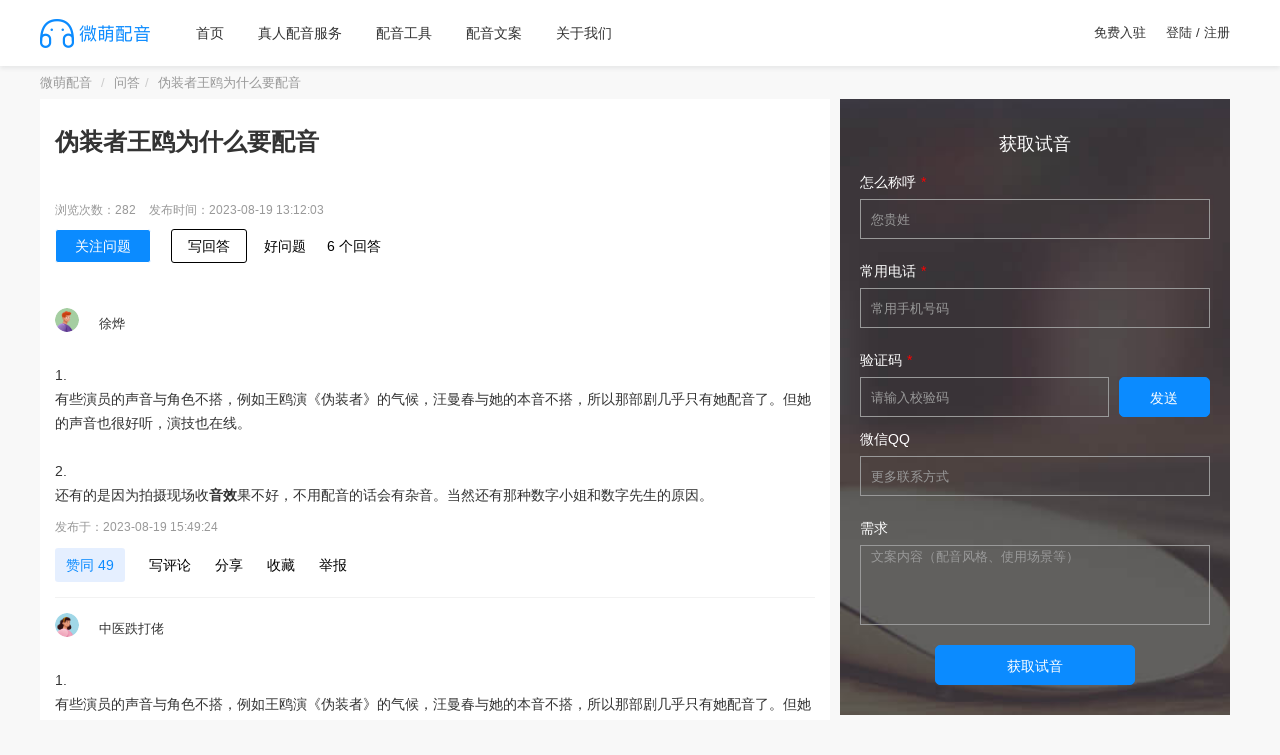

--- FILE ---
content_type: text/html; charset=UTF-8
request_url: https://www.wmpeiyin.com/ask/1162762.html
body_size: 9811
content:
<!DOCTYPE HTML>
<html lang="zh_cn">
<head>
    <meta name="renderer" content="webkit"/>
    <meta http-equiv="Content-Type" content="text/html; charset=utf-8"/>
    <meta name="viewport" id="viewport" content="width=device-width,initial-scale=1">
    <link rel="stylesheet" type="text/css" href="/attachments/static/site/web_3__65fb839e80e2e289bdd370f465dbcfa8_1722562387.css" />
<script type="text/javascript" src="/assets/68aa7d9c/jquery.min.js"></script>
<script type="text/javascript" src="https://www.wmpeiyin.com/common/layer/layer.js"></script>
<title>伪装者王鸥为什么要配音-微萌配音</title>
    <meta name="keywords" content="伪装者王鸥为什么要配音"/>
    <meta name="description" content="伪装者王鸥为什么要配音，1.有些演员的声音与角色不搭，例如王鸥演《伪装者》的气候，汪曼春与她的本音不搭，所以那部剧几乎只有她配音了。但她的声音也"/>
            <meta name="baidu-site-verification" content="codeva-GPGpps3gIw"/>
            <meta name="google-site-verification" content="pj3NNzs9aDRLS8t0s_8KSeugZKh6uRkUxz4pE6QL6D0"/>
            <meta name="360-site-verification" content="248b6f1b7347b1490f104e053d16f521"/>
            <meta name="shenma-site-verification" content="6dcfb662dcdcbba66a51f26e3248c1d4_1698230867"/>
                <meta name="bytedance-verification-code" content="zRgbfsvzM8K9Zrpd8hVB"/>
            <link rel="shortcut icon" href="https://img.wmpeiyin.com/posts/2023/03/01/66F56DCB-366D-E2F5-A56F-C96D644D5F04.png" type="image/x-icon"/>
    <meta property="bytedance:published_time" content="2023-08-19T09:57:29+0800" /><meta property="bytedance:lrDate_time" content="2023-08-19T13:12:03+0800" /><meta property="bytedance:updated_time" content="2023-08-19T13:12:03+0800" /><script type="application/ld+json">{"@context":"https:\/\/schema.org","@graph":[{"@type":"WebSite","@id":"https:\/\/www.wmpeiyin.com#website","url":"https:\/\/www.wmpeiyin.com","name":"\u5fae\u840c\u914d\u97f3","description":"\u4e13\u6ce8\u771f\u4eba\u914d\u97f3\u670d\u52a1","inLanguage":"zh_cn","potentialAction":[{"@type":"SearchAction","target":{"@type":"EntryPoint","urlTemplate":"https:\/\/www.wmpeiyin.com\/search\/do.html?q={search_term_string}"},"query-input":"required name=search_term_string"}]},{"@context":"https:\/\/schema.org","@type":"QAPage","mainEntity":{"@type":"Question","name":"\u4f2a\u88c5\u8005\u738b\u9e25\u4e3a\u4ec0\u4e48\u8981\u914d\u97f3","text":"\u4f2a\u88c5\u8005\u738b\u9e25\u4e3a\u4ec0\u4e48\u8981\u914d\u97f3","answerCount":6,"upvoteCount":3,"dateCreated":"2023-08-19T09:57:29+0800","author":{"@type":"Person","name":"\u5fae\u840c\u914d\u97f3"},"suggestedAnswer":[{"@type":"Answer","text":"1.\u6709\u4e9b\u6f14\u5458\u7684\u58f0\u97f3\u4e0e\u89d2\u8272\u4e0d\u642d\uff0c\u4f8b\u5982\u738b\u9e25\u6f14\u300a\u4f2a\u88c5\u8005\u300b\u7684\u6c14\u5019\uff0c\u6c6a\u66fc\u6625\u4e0e\u5979\u7684\u672c\u97f3\u4e0d\u642d\uff0c\u6240\u4ee5\u90a3\u90e8\u5267\u51e0\u4e4e\u53ea\u6709\u5979\u914d\u97f3\u4e86\u3002\u4f46\u5979\u7684\u58f0\u97f3\u4e5f\u5f88\u597d\u542c\uff0c\u6f14\u6280\u4e5f\u5728\u7ebf\u30022.\u8fd8\u6709\u7684\u662f\u56e0\u4e3a\u62cd\u6444\u73b0\u573a\u6536\u97f3\u6548\u679c\u4e0d\u597d\uff0c\u4e0d\u7528\u914d\u97f3\u7684\u8bdd\u4f1a\u6709\u6742\u97f3\u3002\u5f53\u7136\u8fd8\u6709\u90a3\u79cd\u6570\u5b57\u5c0f\u59d0\u548c\u6570\u5b57\u5148\u751f\u7684\u539f\u56e0\u3002","dateCreated":"2023-05-10T02:37:09+0800","upvoteCount":"49","url":"https:\/\/www.wmpeiyin.com\/ask\/1162762.html#reply-9441254","author":{"@type":"Person","name":"\u5f90\u70e8"}},{"@type":"Answer","text":"1.\u6709\u4e9b\u6f14\u5458\u7684\u58f0\u97f3\u4e0e\u89d2\u8272\u4e0d\u642d\uff0c\u4f8b\u5982\u738b\u9e25\u6f14\u300a\u4f2a\u88c5\u8005\u300b\u7684\u6c14\u5019\uff0c\u6c6a\u66fc\u6625\u4e0e\u5979\u7684\u672c\u97f3\u4e0d\u642d\uff0c\u6240\u4ee5\u90a3\u90e8\u5267\u51e0\u4e4e\u53ea\u6709\u5979\u914d\u97f3\u4e86\u3002\u4f46\u5979\u7684\u58f0\u97f3\u4e5f\u5f88\u597d\u542c\uff0c\u6f14\u6280\u4e5f\u5728\u7ebf\u30022.\u8fd8\u6709\u7684\u662f\u56e0\u4e3a\u62cd\u6444\u73b0\u573a\u6536\u97f3\u6548\u679c\u4e0d\u597d\uff0c\u4e0d\u7528\u914d\u97f3\u7684\u8bdd\u4f1a\u6709\u6742\u97f3\u3002\u5f53\u7136\u8fd8\u6709\u90a3\u79cd\u6570\u5b57\u5c0f\u59d0\u548c\u6570\u5b57\u5148\u751f\u7684\u539f\u56e0","dateCreated":"2023-05-10T02:37:09+0800","upvoteCount":"12","url":"https:\/\/www.wmpeiyin.com\/ask\/1162762.html#reply-9441255","author":{"@type":"Person","name":"\u4e2d\u533b\u8dcc\u6253\u4f6c"}},{"@type":"Answer","text":"\u300a\u4f2a\u88c5\u8005\u300b\u4e2d\u738b\u9e25\u7684\u89d2\u8272\u6c6a\u66fc\u6625\u540c\u6837\u662f\u914d\u97f3\uff0c\u4ece\u738b\u9e25\u5728\u4e24\u5e74\u540e\u7684\u300a\u5468\u672b\u7236\u6bcd\u300b\u4e2d\u7684\u8868\u73b0\u53ef\u4ee5\u770b\u51fa\u5979\u7684\u53f0\u8bcd\u529f\u5e95\u662f\u6bd4\u8f83\u5f31\u7684\uff0c\u6240\u4ee5\u5267\u7ec4\u53ef\u80fd\u51fa\u4e8e\u6574\u90e8\u4f5c\u54c1\u8d28\u91cf\u7684\u8003\u8651\u9009\u62e9\u4e86\u53e6\u5916\u5bfb\u627e\u914d\u97f3\u5c31\u4e0d\u5947\u602a\u4e86\u3002\u6240\u4ee5\u5f52\u6839\u7ed3\u5e95\uff0c\u5728\u540c\u4e00\u90e8\u5267\u4e2d\u6ca1\u6709\u7279\u6b8a\u7684\u60c5\u51b5\u4e0b\u5927\u90e8\u5206\u662f\u539f\u97f3\u5c0f\u90e8\u5206\u662f\u914d\u97f3\uff0c\u57fa\u672c\u90fd\u662f\u53f0\u8bcd\u529f\u5e95\u4e0d\u592a\u884c\u3002","dateCreated":"2023-05-10T02:37:09+0800","upvoteCount":"20","url":"https:\/\/www.wmpeiyin.com\/ask\/1162762.html#reply-9441256","author":{"@type":"Person","name":"\u6e05\u513f"}},{"@type":"Answer","text":"\u6709\u4e9b\u6f14\u5458\u7684\u58f0\u97f3\u4e0e\u89d2\u8272\u4e0d\u642d\uff0c\u4f8b\u5982\u738b\u9e25\u6f14\u300a\u4f2a\u88c5\u8005\u300b\u7684\u6c14\u5019\uff0c\u6c6a\u66fc\u6625\u4e0e\u5979\u7684\u672c\u97f3\u4e0d\u642d\uff0c\u6240\u4ee5\u90a3\u90e8\u5267\u51e0\u4e4e\u53ea\u6709\u5979\u914d\u97f3\u4e86\u3002\u4f46\u5979\u7684\u58f0\u97f3\u4e5f\u5f88\u597d\u542c\uff0c\u6f14\u6280\u4e5f\u5728\u7ebf\u3002","dateCreated":"2023-05-10T02:37:09+0800","upvoteCount":"95","url":"https:\/\/www.wmpeiyin.com\/ask\/1162762.html#reply-9441257","author":{"@type":"Person","name":"\u674e\u4f20\u950b"}},{"@type":"Answer","text":"\u914d\u97f3\u7684\u539f\u56e0\u6709\u53ef\u80fd\u662f\u738b\u9e25\u81ea\u5df1\u7684\u539f\u58f0\u53f0\u8bcd\u4e0d\u8fc7\u5173\uff0c\u6216\u8005\u4e0d\u9002\u5408\u8fd9\u4e2a\u7535\u89c6\u5267\u3002","dateCreated":"2023-05-10T02:37:09+0800","upvoteCount":"63","url":"https:\/\/www.wmpeiyin.com\/ask\/1162762.html#reply-9441258","author":{"@type":"Person","name":"\u5bd2  \u51b0   \u60c5   \u6d69"}},{"@type":"Answer","text":"\u4e3a\u4e86\u8282\u76ee\u6548\u679c\u3002\u300a\u4f2a\u88c5\u8005\u300b\u91cc\u7684\u6c6a\u66fc\u6625\uff0c\u738b\u9e25\u6f14\u7684\u975e\u5e38\u597d\uff0c\u4f46\u5979\u7684\u666e\u901a\u8bdd\u4e0d\u662f\u5f88\u6807\u51c6\uff0c\u5e26\u4e9b\u5357\u65b9\u53e3\u97f3\uff0c\u58f0\u97f3\u663e\u5a07\u8f6f\uff0c\u5e76\u4e0d\u80fd\u5f88\u597d\u5c55\u73b0\u51fa\u66fc\u6625\u90a3\u79cd\u5fc3\u72e0\u624b\u8fa3\uff0c\u6240\u4ee5\u9009\u62e9\u4e8c\u6b21\u914d\u97f3\u3002","dateCreated":"2023-05-10T02:37:09+0800","upvoteCount":"9","url":"https:\/\/www.wmpeiyin.com\/ask\/1162762.html#reply-9441259","author":{"@type":"Person","name":"\u4eba\u751f\u5982\u68a6"}}]}}]}</script><script>var zmf={c:'content',a:'info',csrfToken:'bHRZeUNDMGRqU2JhVVo2cFMzSEJyOGxpV1JqQ0d0dFODoACWpSxr0iix18xk4aUZyWo4LY2TwjKX-AVeE98QHg==',requestTime:'1768622953',ajaxUrl:'https://www.wmpeiyin.com/xhr/do.html',loginUrl:'https://www.wmpeiyin.com/site/login.html',remaindSendSmsTime:'-1768622953',audioPlayer:'',videoPlayer:'',lang:{txt_phone_required:'请输入正确的手机号',txt_wrong_params:'参数有误',txt_valiCode_required:'请输入校验码',btn_submit:'提交',btn_login:'登录',txt_loading:'加载中',txt_resend:'重新发送',txt_missing_content:'请完善内容',txt_copy_success:'复制成功',},};</script>            <link rel="stylesheet" href="//at.alicdn.com/t/c/font_3852998_ixw4r3ddej.css">
    </head>
<body class="page_questionInfo"><div class="ui-container"><div class="header">    <div class="main">        <div class="left-logo-img">            <a href="https://www.wmpeiyin.com">                <img data-original="https://img.wmpeiyin.com/posts/2023/03/01/5D75EBC1-6596-1759-5B64-7676E4AC7330.png" class="lazy " src="https://img.wmpeiyin.com/posts/2023/01/04/B43F08DA-E70A-8FD0-BDA1-C1FEFF7BE026.gif" alt="微萌配音" />            </a>                    </div>        <ul class="tab-list">            <li class="tab-i">                <a href="https://www.wmpeiyin.com">首页</a>            </li>                            <li class="tab-i ">                    <a title="真人配音服务" href="https://www.wmpeiyin.com/service/">真人配音服务</a>                                    </li>                            <li class="tab-i ">                    <a title="配音工具" href="https://www.wmpeiyin.com/tools/">配音工具</a>                                            <ul class="sub_items">                            <li><a title="配音工具" href="https://www.wmpeiyin.com/qingcang/">店铺清仓促销配音</a></li><li><a title="配音工具" href="https://www.wmpeiyin.com/cuxiao/">节日促销配音</a></li><li><a title="配音工具" href="https://www.wmpeiyin.com/kaiye/">店铺开业促销配音</a></li><li><a title="配音工具" href="https://www.wmpeiyin.com/bobao/">商品播报配音</a></li><li><a title="配音工具" href="https://www.wmpeiyin.com/jiaomai/">通用促销配音</a></li><li><a title="配音工具" href="https://www.wmpeiyin.com/ai/">Ai配音</a></li><li><a title="配音工具" href="https://www.wmpeiyin.com/clone/">声音克隆</a></li>                        </ul>                                    </li>                            <li class="tab-i ">                    <a title="配音文案" href="https://www.wmpeiyin.com/wenan/">配音文案</a>                                            <ul class="sub_items">                            <li><a title="配音文案" href="https://www.wmpeiyin.com/dyjsc/">电影解说词</a></li><li><a title="配音文案" href="https://www.wmpeiyin.com/xcpjsc/">宣传片解说词</a></li><li><a title="配音文案" href="https://www.wmpeiyin.com/ggpyg/">广告配音稿</a></li>                        </ul>                                    </li>                            <li class="tab-i ">                    <a rel="nofollow" title="关于我们" href="https://www.wmpeiyin.com/about/">关于我们</a>                                    </li>                    </ul>    </div>    <div class="main-right">        <a target="_blank" href="https://www.wmpeiyin.com/dashboard/#/">免费入驻</a><a href="https://www.wmpeiyin.com/site/login.html">登陆 / 注册</a>    </div></div></div><div class="ui-container"><div class="container">    <ol class="breadcrumb" id="breadcrumb">        <li><a href="https://www.wmpeiyin.com">微萌配音</a></li>        <li><a href="https://www.wmpeiyin.com/ask/">问答</a></li><li>伪装者王鸥为什么要配音</li>    </ol></div></div><div class="container"><div class="ui-row ui-col-space10"><div class="ui-col-md8"><div class="question-page">    <div class="question-header">        <h1>伪装者王鸥为什么要配音</h1>        <div class="question-content">                    </div>                <div class="_footer">            <p class="color-grey">                <span>浏览次数：282</span>                <span>发布时间：2023-08-19 13:12:03</span>            </p>        </div>        <div class="QuestionHeader-footer">            <div class="QuestionHeader-footer-inner">                <div class="QuestionHeader-main QuestionHeader-footer-main">                    <div class="QuestionButtonGroup">                        <button type="button" class="Button FollowButton Button--primary Button--blue zmfAjaxBtn"                                data-custom="920c0b513ccc41e4573366da6f775fbf2efa6a6bf080789af2b2cb2d6acfff8194ae">                            关注问题                        </button>                        <button type="button" class="Button Button--blue zmfAjaxTextarea"                                data-custom="9509197f20d642e406646bd37a2f13bb3eec6d76f68165cab8bf92216ac8fb8495aab0"                                data-title="写回答">                            写回答                        </button>                    </div>                    <div class="QuestionHeaderActions">                        <div class="GoodQuestionAction">                            <button type="button" class="Button Button--plain Button--withLabel zmfAjaxBtn"                                    data-custom="950919782fd35af3573366da6f775fbf2efa6a6bf080789af2b2cb2d6acfff8194ae">                                好问题 </button>                        </div>                        <div class="QuestionHeader-Comment">                            <button type="button"                                    class="Button Button--plain Button--withLabel">6                                个回答                            </button>                        </div>                    </div>                </div>            </div>        </div>    </div>            <div class="more-answers">                            <div class="answer-item" id="reply-9441254">                    <div class="zmf-list flex-center">                        <div class="zmf-list-left">                            <img class="lazy a24 img-circle" data-original="https://img.wmpeiyin.com/ava-3.png" src="https://img.wmpeiyin.com/posts/2023/01/04/B43F08DA-E70A-8FD0-BDA1-C1FEFF7BE026.gif" alt="徐烨" />                        </div>                        <div class="zmf-list-body"><p>徐烨</p></div>                    </div>                    <div class="media">                        <div class="media-body"><p><br/>1.</p><p>有些演员的声音与角色不搭，例如王鸥演《伪装者》的气候，汪曼春与她的本音不搭，所以那部剧几乎只有她配音了。但她的声音也很好听，演技也在线。</p><p><br/>2.</p><p>还有的是因为拍摄现场收<a href="https://www.wmpeiyin.com/effect/" title="音效"><strong class="kw_link">音效</strong></a>果不好，不用配音的话会有杂音。当然还有那种数字小姐和数字先生的原因。</p></div>                        <div class="media-footer">                            <p class="color-grey">                                发布于：2023-08-19 15:49:24</p>                            <div class="media-action">                                <button aria-label="赞同 49 "                                        type="button" class="Button VoteButton VoteButton--up zmfAjaxBtn"                                        data-custom="950919782fd35af3573366da6f774fa438fe7b70eccd62dda6efc2286acbf882">                                    赞同 49                                </button>                                <button type="button"                                        class="Button ContentItem-action Button--plain Button--withIcon Button--withLabel zmfAjaxTextarea"                                        data-custom="9509197d21c858e41a333cde733a4bf72ae76d75fa9c789af2b2cb256fcdfc8497a8">                                    写评论                                </button>                                <div class="Popover ShareMenu ContentItem-action">                                    <div class="ShareMenu-toggler" id="Popover54-toggle" aria-haspopup="true"                                         aria-expanded="false" aria-owns="Popover54-content">                                        <button type="button"                                                class="Button Button--plain Button--withIcon Button--withLabel">                                            分享                                        </button>                                    </div>                                </div>                                <button type="button"                                        class="Button ContentItem-action Button--plain Button--withIcon Button--withLabel zmfAjaxBtn"                                        data-custom="920c0b513ccc41e4573366da6f774fa438fe7b70eccd62dda6efc2286acbf882">                                    收藏                                </button>                                <button type="button"                                        class="Button ContentItem-action Button--plain Button--withIcon Button--withLabel zmfAjaxBtn"                                        data-custom="86080d513cd116f50d377a976b245dbd2efb6d21f68a3680afe2c72e6ecd">                                    举报                                </button>                            </div>                        </div>                    </div>                </div>                            <div class="answer-item" id="reply-9441255">                    <div class="zmf-list flex-center">                        <div class="zmf-list-left">                            <img class="lazy a24 img-circle" data-original="https://img.wmpeiyin.com/ava-5.png" src="https://img.wmpeiyin.com/posts/2023/01/04/B43F08DA-E70A-8FD0-BDA1-C1FEFF7BE026.gif" alt="中医跌打佬" />                        </div>                        <div class="zmf-list-body"><p>中医跌打佬</p></div>                    </div>                    <div class="media">                        <div class="media-body"><p><br/>1.</p><p>有些演员的声音与角色不搭，例如王鸥演《伪装者》的气候，汪曼春与她的本音不搭，所以那部剧几乎只有她配音了。但她的声音也很好听，演技也在线。</p><p><br/>2.</p><p>还有的是因为拍摄现场收<a href="https://www.wmpeiyin.com/effect/" title="音效"><strong class="kw_link">音效</strong></a>果不好，不用配音的话会有杂音。当然还有那种数字小姐和数字先生的原因</p></div>                        <div class="media-footer">                            <p class="color-grey">                                发布于：2023-08-19 15:49:24</p>                            <div class="media-action">                                <button aria-label="赞同 12 "                                        type="button" class="Button VoteButton VoteButton--up zmfAjaxBtn"                                        data-custom="950919782fd35af3573366da6f774fa438fe7b70eccd62dda6efc2286acbf883">                                    赞同 12                                </button>                                <button type="button"                                        class="Button ContentItem-action Button--plain Button--withIcon Button--withLabel zmfAjaxTextarea"                                        data-custom="9509197d21c858e41a333cde733a4bf72ae76d75fa9c789af2b2cb256fcdfc8497a9">                                    写评论                                </button>                                <div class="Popover ShareMenu ContentItem-action">                                    <div class="ShareMenu-toggler" id="Popover54-toggle" aria-haspopup="true"                                         aria-expanded="false" aria-owns="Popover54-content">                                        <button type="button"                                                class="Button Button--plain Button--withIcon Button--withLabel">                                            分享                                        </button>                                    </div>                                </div>                                <button type="button"                                        class="Button ContentItem-action Button--plain Button--withIcon Button--withLabel zmfAjaxBtn"                                        data-custom="920c0b513ccc41e4573366da6f774fa438fe7b70eccd62dda6efc2286acbf883">                                    收藏                                </button>                                <button type="button"                                        class="Button ContentItem-action Button--plain Button--withIcon Button--withLabel zmfAjaxBtn"                                        data-custom="86080d513cd116f50d377a976b245dbd2efb6d21f68a3680afe2c72e6ecc">                                    举报                                </button>                            </div>                        </div>                    </div>                </div>                            <div class="answer-item" id="reply-9441256">                    <div class="zmf-list flex-center">                        <div class="zmf-list-left">                            <img class="lazy a24 img-circle" data-original="https://img.wmpeiyin.com/ava-1.png" src="https://img.wmpeiyin.com/posts/2023/01/04/B43F08DA-E70A-8FD0-BDA1-C1FEFF7BE026.gif" alt="清儿" />                        </div>                        <div class="zmf-list-body"><p>清儿</p></div>                    </div>                    <div class="media">                        <div class="media-body"><p>《伪装者》中王鸥的角色汪曼春同样是配音，从王鸥在两年后的《周末父母》中的表现可以看出</p><p>她的台词功底是比较弱的，所以剧组可能出于整部作品质量的考虑选择了另外寻找配音就不奇怪了。</p><p>所以归根结底，在同一部剧中没有特殊的情况下大部分是原音小部分是配音，基本都是台词功底不太行。</p></div>                        <div class="media-footer">                            <p class="color-grey">                                发布于：2023-08-19 15:49:24</p>                            <div class="media-action">                                <button aria-label="赞同 20 "                                        type="button" class="Button VoteButton VoteButton--up zmfAjaxBtn"                                        data-custom="950919782fd35af3573366da6f774fa438fe7b70eccd62dda6efc2286acbf880">                                    赞同 20                                </button>                                <button type="button"                                        class="Button ContentItem-action Button--plain Button--withIcon Button--withLabel zmfAjaxTextarea"                                        data-custom="9509197d21c858e41a333cde733a4bf72ae76d75fa9c789af2b2cb256fcdfc8497aa">                                    写评论                                </button>                                <div class="Popover ShareMenu ContentItem-action">                                    <div class="ShareMenu-toggler" id="Popover54-toggle" aria-haspopup="true"                                         aria-expanded="false" aria-owns="Popover54-content">                                        <button type="button"                                                class="Button Button--plain Button--withIcon Button--withLabel">                                            分享                                        </button>                                    </div>                                </div>                                <button type="button"                                        class="Button ContentItem-action Button--plain Button--withIcon Button--withLabel zmfAjaxBtn"                                        data-custom="920c0b513ccc41e4573366da6f774fa438fe7b70eccd62dda6efc2286acbf880">                                    收藏                                </button>                                <button type="button"                                        class="Button ContentItem-action Button--plain Button--withIcon Button--withLabel zmfAjaxBtn"                                        data-custom="86080d513cd116f50d377a976b245dbd2efb6d21f68a3680afe2c72e6ecf">                                    举报                                </button>                            </div>                        </div>                    </div>                </div>                            <div class="answer-item" id="reply-9441257">                    <div class="zmf-list flex-center">                        <div class="zmf-list-left">                            <img class="lazy a24 img-circle" data-original="https://img.wmpeiyin.com/ava-2.png" src="https://img.wmpeiyin.com/posts/2023/01/04/B43F08DA-E70A-8FD0-BDA1-C1FEFF7BE026.gif" alt="李传锋" />                        </div>                        <div class="zmf-list-body"><p>李传锋</p></div>                    </div>                    <div class="media">                        <div class="media-body"><p>有些演员的声音与角色不搭，例如王鸥演《伪装者》的气候，汪曼春与她的本音不搭，所以那部剧几乎只有她配音了。但她的声音也很好听，演技也在线。</p></div>                        <div class="media-footer">                            <p class="color-grey">                                发布于：2023-08-19 15:49:24</p>                            <div class="media-action">                                <button aria-label="赞同 95 "                                        type="button" class="Button VoteButton VoteButton--up zmfAjaxBtn"                                        data-custom="950919782fd35af3573366da6f774fa438fe7b70eccd62dda6efc2286acbf881">                                    赞同 95                                </button>                                <button type="button"                                        class="Button ContentItem-action Button--plain Button--withIcon Button--withLabel zmfAjaxTextarea"                                        data-custom="9509197d21c858e41a333cde733a4bf72ae76d75fa9c789af2b2cb256fcdfc8497ab">                                    写评论                                </button>                                <div class="Popover ShareMenu ContentItem-action">                                    <div class="ShareMenu-toggler" id="Popover54-toggle" aria-haspopup="true"                                         aria-expanded="false" aria-owns="Popover54-content">                                        <button type="button"                                                class="Button Button--plain Button--withIcon Button--withLabel">                                            分享                                        </button>                                    </div>                                </div>                                <button type="button"                                        class="Button ContentItem-action Button--plain Button--withIcon Button--withLabel zmfAjaxBtn"                                        data-custom="920c0b513ccc41e4573366da6f774fa438fe7b70eccd62dda6efc2286acbf881">                                    收藏                                </button>                                <button type="button"                                        class="Button ContentItem-action Button--plain Button--withIcon Button--withLabel zmfAjaxBtn"                                        data-custom="86080d513cd116f50d377a976b245dbd2efb6d21f68a3680afe2c72e6ece">                                    举报                                </button>                            </div>                        </div>                    </div>                </div>                            <div class="answer-item" id="reply-9441258">                    <div class="zmf-list flex-center">                        <div class="zmf-list-left">                            <img class="lazy a24 img-circle" data-original="https://img.wmpeiyin.com/ava-1.png" src="https://img.wmpeiyin.com/posts/2023/01/04/B43F08DA-E70A-8FD0-BDA1-C1FEFF7BE026.gif" alt="寒  冰   情   浩" />                        </div>                        <div class="zmf-list-body"><p>寒  冰   情   浩</p></div>                    </div>                    <div class="media">                        <div class="media-body"><p>配音的原因有可能是王鸥自己的原声台词不过关，或者不适合这个电视剧。</p></div>                        <div class="media-footer">                            <p class="color-grey">                                发布于：2023-08-19 15:49:24</p>                            <div class="media-action">                                <button aria-label="赞同 63 "                                        type="button" class="Button VoteButton VoteButton--up zmfAjaxBtn"                                        data-custom="950919782fd35af3573366da6f774fa438fe7b70eccd62dda6efc2286acbf88e">                                    赞同 63                                </button>                                <button type="button"                                        class="Button ContentItem-action Button--plain Button--withIcon Button--withLabel zmfAjaxTextarea"                                        data-custom="9509197d21c858e41a333cde733a4bf72ae76d75fa9c789af2b2cb256fcdfc8497a4">                                    写评论                                </button>                                <div class="Popover ShareMenu ContentItem-action">                                    <div class="ShareMenu-toggler" id="Popover54-toggle" aria-haspopup="true"                                         aria-expanded="false" aria-owns="Popover54-content">                                        <button type="button"                                                class="Button Button--plain Button--withIcon Button--withLabel">                                            分享                                        </button>                                    </div>                                </div>                                <button type="button"                                        class="Button ContentItem-action Button--plain Button--withIcon Button--withLabel zmfAjaxBtn"                                        data-custom="920c0b513ccc41e4573366da6f774fa438fe7b70eccd62dda6efc2286acbf88e">                                    收藏                                </button>                                <button type="button"                                        class="Button ContentItem-action Button--plain Button--withIcon Button--withLabel zmfAjaxBtn"                                        data-custom="86080d513cd116f50d377a976b245dbd2efb6d21f68a3680afe2c72e6ec1">                                    举报                                </button>                            </div>                        </div>                    </div>                </div>                            <div class="answer-item" id="reply-9441259">                    <div class="zmf-list flex-center">                        <div class="zmf-list-left">                            <img class="lazy a24 img-circle" data-original="https://img.wmpeiyin.com/ava-3.png" src="https://img.wmpeiyin.com/posts/2023/01/04/B43F08DA-E70A-8FD0-BDA1-C1FEFF7BE026.gif" alt="人生如梦" />                        </div>                        <div class="zmf-list-body"><p>人生如梦</p></div>                    </div>                    <div class="media">                        <div class="media-body"><p>为了节目效果。</p><p>《伪装者》里的汪曼春，王鸥演的非常好，但她的<a href="https://www.wmpeiyin.com/filter/3393.html" title="普通话"><strong class="kw_link">普通话</strong></a>不是很标准，带些南方口音，声音显娇软，并不能很好展现出曼春那种心狠手辣，所以选择二次配音。</p></div>                        <div class="media-footer">                            <p class="color-grey">                                发布于：2023-08-19 15:49:24</p>                            <div class="media-action">                                <button aria-label="赞同 9 "                                        type="button" class="Button VoteButton VoteButton--up zmfAjaxBtn"                                        data-custom="950919782fd35af3573366da6f774fa438fe7b70eccd62dda6efc2286acbf88f">                                    赞同 9                                </button>                                <button type="button"                                        class="Button ContentItem-action Button--plain Button--withIcon Button--withLabel zmfAjaxTextarea"                                        data-custom="9509197d21c858e41a333cde733a4bf72ae76d75fa9c789af2b2cb256fcdfc8497a5">                                    写评论                                </button>                                <div class="Popover ShareMenu ContentItem-action">                                    <div class="ShareMenu-toggler" id="Popover54-toggle" aria-haspopup="true"                                         aria-expanded="false" aria-owns="Popover54-content">                                        <button type="button"                                                class="Button Button--plain Button--withIcon Button--withLabel">                                            分享                                        </button>                                    </div>                                </div>                                <button type="button"                                        class="Button ContentItem-action Button--plain Button--withIcon Button--withLabel zmfAjaxBtn"                                        data-custom="920c0b513ccc41e4573366da6f774fa438fe7b70eccd62dda6efc2286acbf88f">                                    收藏                                </button>                                <button type="button"                                        class="Button ContentItem-action Button--plain Button--withIcon Button--withLabel zmfAjaxBtn"                                        data-custom="86080d513cd116f50d377a976b245dbd2efb6d21f68a3680afe2c72e6ec0">                                    举报                                </button>                            </div>                        </div>                    </div>                </div>                    </div>    </div><div class="mt20"><a target="_blank" href="https://www.wmpeiyin.com/form/view.html?code=peiyin"><img style="" class="lazy maxWidth" data-original="https://img.wmpeiyin.com/posts/2023/03/06/CA3D0970-10BB-516A-7BD3-7E27180A6299.png" src="https://img.wmpeiyin.com/posts/2023/01/04/B43F08DA-E70A-8FD0-BDA1-C1FEFF7BE026.gif" alt="专注真人配音" /></a></div>        <div class="module module-left">            <div class="module-header">                <h2 class="title">猜你感兴趣</h2>                            </div>                        <div class="module-body"><div class="detail_card"><div class="ui-row ui-col-space10"><div class="col-2">        <p class="ui-nowrap-flex"><a target="_blank" href="https://www.wmpeiyin.com/ask/1131909.html">伪装者配音演员</a></p></div><div class="col-2">        <p class="ui-nowrap-flex"><a target="_blank" href="https://www.wmpeiyin.com/ask/1137354.html">杨鸥的游戏配音</a></p></div><div class="col-2">        <p class="ui-nowrap-flex"><a target="_blank" href="https://www.wmpeiyin.com/ask/1138111.html">料理鼠王配音演员，英文的,要对照！</a></p></div><div class="col-2">        <p class="ui-nowrap-flex"><a target="_blank" href="https://www.wmpeiyin.com/ask/1150625.html">苍兰诀王鹤棣为什么配音</a></p></div><div class="col-2">        <p class="ui-nowrap-flex"><a target="_blank" href="https://www.wmpeiyin.com/ask/1152631.html">伪装者死间计划揭秘时的配音</a></p></div><div class="col-2">        <p class="ui-nowrap-flex"><a target="_blank" href="https://www.wmpeiyin.com/ask/1153701.html">演戏为什么要配音</a></p></div><div class="col-2">        <p class="ui-nowrap-flex"><a target="_blank" href="https://www.wmpeiyin.com/ask/1155598.html">杨鸥的动漫配音</a></p></div><div class="col-2">        <p class="ui-nowrap-flex"><a target="_blank" href="https://www.wmpeiyin.com/ask/1158269.html">姜广涛在伪装者给谁配音</a></p></div><div class="col-2">        <p class="ui-nowrap-flex"><a target="_blank" href="https://www.wmpeiyin.com/ask/1162762.html">伪装者王鸥为什么要配音</a></p></div><div class="col-2">        <p class="ui-nowrap-flex"><a target="_blank" href="https://www.wmpeiyin.com/ask/1163193.html">伪装者 中的汪曼春的配音白雪是谁？不是王鸥的声音，不会是白百何吧？</a></p></div></div></div></div>                    </div>    </div><div class="ui-col-md4">    <div id="customForm2" class="customForm2">        <div class="module module-center">                            <div class="module-header">                    <span class="title">获取试音</span>                </div>                                        <div class="module-body">                <div class="form login-form">                    <form id="custom-form-2" action="#" method="post">                    <div class="form-body">                                                                                    <div class="form-group">                                    <label class="red">怎么称呼</label>                                    <input class="form-control required" placeholder="您贵姓" type="text" value="" name="form_item_4" id="form_item_4" />                                    <p class="form-tips"></p>                                </div>                                                                                                                <div class="form-group">                                    <label class="red">常用电话</label>                                    <input class="form-control required" placeholder="常用手机号码" id="form_item_5" type="text" value="" name="form_item_5" />                                    <p class="form-tips"></p>                                </div>                                <div class="clearfix"></div>                                <div class="form-group">                                    <label class="red">验证码</label>                                    <div class="form-validate">                                        <input class="form-control required" placeholder="请输入校验码" type="text" value="" name="msg_code_5" id="msg_code_5" />                                        <button type="button" class="msgBtn sendSms-btn primary_btn disableVc"                                                data-target="form_item_5"                                                data-type="orderMsg" style="width: 120px">发送                                        </button>                                    </div>                                </div>                                                                                <input class="form-control" placeholder="按Word字数统计真实填写" type="hidden" value="" name="form_item_8" id="form_item_8" />                                                                                    <div class="form-group">                                    <label class="">微信QQ</label>                                    <input class="form-control" placeholder="更多联系方式" type="text" value="" name="form_item_6" id="form_item_6" />                                    <p class="form-tips"></p>                                </div>                                                                                                                <div class="form-group">                                    <label class="">需求</label>                                    <textarea class="form-control" placeholder="文案内容（配音风格、使用场景等）" name="form_item_7" id="form_item_7"></textarea>                                    <p class="form-tips"></p>                                </div>                                                                                <input class="form-control" placeholder="" type="hidden" value="" name="form_item_9" id="form_item_9" />                                                    <input class="form-control" placeholder="" type="hidden" value="" name="form_item_16" id="form_item_16" />                                            </div>                    <div class="submit-holder btn-holder">                        <div class="form-group text-center">                            <a href="javascript:;" class="primary_btn" style="width: 200px"                               id="submit-form-2">获取试音</a>                        </div>                    </div>                    </form>                </div>            </div>        </div>    </div>    <script>        $(document).ready(function () {            var requestId = 'bQacvjS1pskuBJjT';            var formId = 'custom-form-2';            var multiItemId = '0';            $('#' + formId + ' .form-multi-items ._item').unbind('click').click(function () {                var _dom = $(this);                var id = _dom.data('id');                if (Number(id) === 9999) {                    if (_dom.hasClass('active')) {                        $('#' + formId + ' .form-multi-items ._item').removeClass('active');                    } else {                        $('#' + formId + ' .form-multi-items ._item').addClass('active');                    }                } else {                    if (_dom.hasClass('active')) {                        $('#' + formId + ' .form-multi-items ._item[data-id=9999]').removeClass();                    }                    _dom.toggleClass('active');                }                var ids_arr = [];                $('#' + formId + ' .form-multi-items ._item.active').each(function () {                    ids_arr.push($(this).data('id'));                });                $('#form_item_' + multiItemId).val(ids_arr.join(','));            });            $('#submit-form-2').unbind('click').click(function () {                var hasError = false;                $('#' + formId + ' .required').each(function () {                    var _dom = $(this);                    var _type = _dom.attr('type');                    var _name = _dom.attr('name');                    var _val;                    if (_type === 'checkbox') {                        var _tmp = '';                        $('#' + formId + ' input[name="' + _name + '"]:checked').each(function () {                            _tmp += ($(this).val()) + ',';                        });                        _val = _tmp;                    } else if (_type === 'radio') {                        _val = $('#' + formId + ' input[name="' + _name + '"]:checked').val();                    } else {                        _val = _dom.val();                    }                    if (!_val) {                        simpleDialog({msg: '参数有误'});                        _dom.focus();                        hasError = true;                        return false;                    } else {                        hasError = false;                    }                });                if (hasError) {                    return false;                }                $.post(zmf.ajaxUrl, {                    action: 'submitCustomForm',                    formId: '2',                    formCode: 'peiyin',                    siteId: '1',                    content: JSON.stringify($("#" + formId).serializeArray()),                    requestId: requestId,                    domainHost: window.location.href,                    YII_CSRF_TOKEN: zmf.csrfToken                }, function (result) {                    result = $.parseJSON(result);                    requestId = uuid();                    if (result.status === 1) {                        window._agl && window._agl.push(['track', ['success', {t: 3}]])                        var data = result.msg;                        if (data.siteOrderDetail && data.siteOrderDetail !== '') {                            window.location.href = data.siteOrderDetail;                        } else {                            simpleDialog({msg: data.msg});                            $('#' + formId)[0].reset();                        }                    } else {                        simpleDialog({msg: result.msg});                    }                });            });        })    </script>        <div class="module module-left">            <div class="module-header">                <h2 class="title">配音问答</h2>                            </div>                        <div class="module-body"><div class="detail_card">        <p class="ui-nowrap-flex"><a target="_blank" href="https://www.wmpeiyin.com/ask/1190566.html">京圈和沪圈配音哪个机会多</a></p>        <p class="ui-nowrap-flex"><a target="_blank" href="https://www.wmpeiyin.com/ask/1190565.html">猫耳fm怎么配音赚钱</a></p>        <p class="ui-nowrap-flex"><a target="_blank" href="https://www.wmpeiyin.com/ask/1190564.html">滕奎兴配音工作室怎么样</a></p>        <p class="ui-nowrap-flex"><a target="_blank" href="https://www.wmpeiyin.com/ask/1190561.html">知行天地工作室有哪些声优</a></p>        <p class="ui-nowrap-flex"><a target="_blank" href="https://www.wmpeiyin.com/ask/1190544.html">擎天柱英文配音</a></p>        <p class="ui-nowrap-flex"><a target="_blank" href="https://www.wmpeiyin.com/ask/1190563.html">欣悦传媒公司是否配音的</a></p>        <p class="ui-nowrap-flex"><a target="_blank" href="https://www.wmpeiyin.com/ask/1190540.html">男主角是女声优配音的动漫</a></p>        <p class="ui-nowrap-flex"><a target="_blank" href="https://www.wmpeiyin.com/ask/1190546.html">急求family公益广告 有配音的最好 多谢！！</a></p>        <p class="ui-nowrap-flex"><a target="_blank" href="https://www.wmpeiyin.com/ask/1190539.html">公司对配音员的要求有哪些</a></p>        <p class="ui-nowrap-flex"><a target="_blank" href="https://www.wmpeiyin.com/ask/1190558.html">《重生之门》配音表</a></p></div></div>                    </div>    </div></div></div><div class="container"><script>    $(document).ready(function () {        let _body = $('body');        _body.on('click', '.btn-play', function () {            if (!zmf.audioPlayer) {                return            }            if ($(this).hasClass('playing')) {                zmf.audioPlayer.pause();            } else {                zmf.audioPlayer.play();            }        });        _body.on('click', '.btn-fold', function () {            $('.footer-wavesurfer').toggleClass('active');        });        _body.on('click', '.audio-item', function () {            stopDefault();            const _this = $(this);            if (_this.hasClass('playing')) {                zmf.audioPlayer.pause();                return;            }            let jsonStr = _this.attr('data-json');            if (!jsonStr) {                return;            }            let dataObj = JSON.parse(jsonStr);            if (!dataObj || typeof dataObj !== 'object') {                return;            }            const num = $(".footer-wavesurfer").length;            if (num !== 0) {                for (let i = 0; i < 5; i++) {                    $(".footer-wavesurfer").remove();                }                zmf.audioPlayer.destroy();            }            var html = '<div id="footer_audio_holder" class="footer-wavesurfer active">\            <button class="btn-fold"><i class="iconfont icon-down-circle"></i></button>\        <div class="audio-container">\            <div class="starMusic-audio">\            <div class="audio-logo">\            <img src="' + dataObj.faceImg + '" class="audio-cover">\            <div class="play-button-wrapper btn-play">\            <i class="iconfont icon-play-circle playOne"></i>\    </div>\    </div>\        <div class="audio-title">\            <p><a href="' + dataObj.url + '" class="audio-name ui-nowrap-flex">' + dataObj.title + '</a></p>' + (dataObj.subjectTitle ? '<p><a href="' + dataObj.subjectUrl + '" target="_blank" class="audio-artist">' + dataObj.subjectTitle + '</a></p>' : '') + '\        </div>\    </div>\        <div class="starMusic-control">\            <a href="javascript:;" class="displayNone">\                <i class="btn-prev iconfont icon-left-circle"></i>\            </a>\            <a href="javascript:;" class="btn-play">\                <i class="btn-center iconfont icon-play-circle"></i>\            </a>\            <a href="javascript:;" class="displayNone">\                <i class="btn-next iconfont icon-right-circle"></i>\            </a>\        </div>\        <div class="starMusic-player">\            <div id="wavesurferPlayer"></div>\        </div>\    </div>\    </div>';            $('body').append(html);            // 初始化播放器            zmf.audioPlayer = WaveSurfer.create({                container: '#wavesurferPlayer',                waveColor: '#d3d3d3',                progressColor: '#0b8bff',                barWidth: 1,                height: 24,                barHeight: 1.5,                barRadius: 1,                opacity: 1,            });            zmf.audioPlayer.load(dataObj.source);            // 音频图绘制            zmf.audioPlayer.on('ready', function () {                zmf.audioPlayer.play();  //绘制完毕后播放            });            // 结束播放            zmf.audioPlayer.on('finish', function () {                $('.audio-item').removeClass('playing');                $('.btn-play').removeClass('playing');     //当前按钮点击添加播放状态            });            // 播放开始            zmf.audioPlayer.on('play', function () {                $('.audio-item').removeClass('playing');                $('.btn-play').addClass('playing');                $('#audio_' + dataObj.id).addClass('playing')            });            // 音频暂停            zmf.audioPlayer.on('pause', function () {                $('.audio-item').removeClass('playing');                $('.btn-play').removeClass('playing');            });        })    })</script><script>(function(){var bp=document.createElement("script");var curProtocol=window.location.protocol.split(":")[0];if(curProtocol==="https"){bp.src="https://zz.bdstatic.com/linksubmit/push.js"}else{bp.src="http://push.zhanzhang.baidu.com/push.js"}var s=document.getElementsByTagName("script")[0];s.parentNode.insertBefore(bp,s)})();</script><script>var _hmt = _hmt || [];(function() {  var hm = document.createElement("script");  hm.src = "https://hm.baidu.com/hm.js?f070f25e3b9e689a5b54c5fabaf72344";  var s = document.getElementsByTagName("script")[0];   s.parentNode.insertBefore(hm, s);})();</script><script>    $(document).ready(function () {        let _body = $('body');        _body.on('click', '.btn-play', function () {            if (!zmf.audioPlayer) {                return            }            if (zmf.audioPlayer && !zmf.audioPlayer.isPlaying()) {                zmf.audioPlayer.pause();            } else {                zmf.audioPlayer.play();            }        });        _body.on('click', '.btn-fold', function () {            $('.footer-wavesurfer').toggleClass('active');        });        _body.on('click', '.audio-item', function () {            stopDefault();            const _this = $(this);            if (_this.hasClass('playing')) {                zmf.audioPlayer.pause();                return;            }            let jsonStr = _this.attr('data-json');            if (!jsonStr) {                return;            }            let dataObj = JSON.parse(jsonStr);            if (!dataObj || typeof dataObj !== 'object') {                return;            }            const num = $(".footer-wavesurfer").length;            if (num !== 0) {                for (let i = 0; i < 5; i++) {                    $(".footer-wavesurfer").remove();                }                zmf.audioPlayer.destroy();            }            var html = '<div id="footer_audio_holder" class="footer-wavesurfer active">\            <button class="btn-fold"><i class="iconfont icon-down-circle"></i></button>\        <div class="audio-container">\            <div class="starMusic-audio">\            <div class="audio-logo">\            <img src="' + dataObj.faceImg + '" class="audio-cover">\            <div class="play-button-wrapper btn-play">\            <i class="iconfont icon-play-circle playOne"></i>\    </div>\    </div>\        <div class="audio-title">\            <p><a href="' + dataObj.url + '" class="audio-name ui-nowrap-flex">' + dataObj.title + '</a></p>' + (dataObj.subjectTitle ? '<p><a href="' + dataObj.subjectUrl + '" target="_blank" class="audio-artist">' + dataObj.subjectTitle + '</a></p>' : '') + '\        </div>\    </div>\        <div class="starMusic-control">\            <a href="javascript:;" class="displayNone">\                <i class="btn-prev iconfont icon-left-circle"></i>\            </a>\            <a href="javascript:;" class="btn-play">\                <i class="btn-center iconfont icon-play-circle"></i>\            </a>\            <a href="javascript:;" class="displayNone">\                <i class="btn-next iconfont icon-right-circle"></i>\            </a>\        </div>\        <div class="starMusic-player">\            <div id="wavesurferPlayer"></div>\        </div>\    </div>\    </div>';            $('body').append(html);            // 初始化播放器            zmf.audioPlayer = WaveSurfer.create({                container: '#wavesurferPlayer',                waveColor: '#d3d3d3',                progressColor: '#0b8bff',                barWidth: 1,                height: 24,                barHeight: 1.5,                barRadius: 1,                opacity: 1,            });            zmf.audioPlayer.load(dataObj.source);            // 音频图绘制            zmf.audioPlayer.on('ready', function () {                zmf.audioPlayer.play();  //绘制完毕后播放            });            // 结束播放            zmf.audioPlayer.on('finish', function () {                $('.audio-item').removeClass('playing');                $('.btn-play').removeClass('playing');     //当前按钮点击添加播放状态            });            // 播放开始            zmf.audioPlayer.on('play', function () {                $('.audio-item').removeClass('playing');                $('.btn-play').addClass('playing');                $('#audio_' + dataObj.id).addClass('playing')            });            // 音频暂停            zmf.audioPlayer.on('pause', function () {                $('.audio-item').removeClass('playing');                $('.btn-play').removeClass('playing');            });        })    })</script></div><div class="ui-container"><div class="footer">        <div class="footer-extend">        <div class="page-content footer-links container">                                                                    </div>        <div class="container">            <div class="footer-copyrights">                <ul class="copyrights">                                        <li>                    </li>                    <li>                        <span class="yen">©2023 微萌配音 版权所有</span>                        <a href="https://beian.miit.gov.cn/" rel="nofollow" target="_blank">渝ICP备18010509号-11</a>                    </li>                </ul>            </div>        </div>    </div></div><div class="fixed-contact-us" id="fixed-contact-us">    <a href="#top" title="返回顶部" class="back-to-top"><span class="goTop">返回顶部</span></a></div><script>(function(){var bp=document.createElement("script");var curProtocol=window.location.protocol.split(":")[0];if(curProtocol==="https"){bp.src="https://zz.bdstatic.com/linksubmit/push.js"}else{bp.src="http://push.zhanzhang.baidu.com/push.js"}var s=document.getElementsByTagName("script")[0];s.parentNode.insertBefore(bp,s)})();</script><script>var _hmt = _hmt || [];(function() {  var hm = document.createElement("script");  hm.src = "https://hm.baidu.com/hm.js?f070f25e3b9e689a5b54c5fabaf72344";  var s = document.getElementsByTagName("script")[0];   s.parentNode.insertBefore(hm, s);})();</script></div><script type="text/javascript" src="/attachments/static/site/web_3__9a30db4447374aeb9d998f3456251514_1721014947.js"></script>
</body>
</html>

--- FILE ---
content_type: text/css
request_url: https://at.alicdn.com/t/c/font_3852998_ixw4r3ddej.css
body_size: 509
content:
@font-face {
  font-family: "iconfont"; /* Project id 3852998 */
  src: url('//at.alicdn.com/t/c/font_3852998_ixw4r3ddej.woff2?t=1688362774345') format('woff2'),
       url('//at.alicdn.com/t/c/font_3852998_ixw4r3ddej.woff?t=1688362774345') format('woff'),
       url('//at.alicdn.com/t/c/font_3852998_ixw4r3ddej.ttf?t=1688362774345') format('truetype');
}

.iconfont {
  font-family: "iconfont" !important;
  font-size: 16px;
  font-style: normal;
  -webkit-font-smoothing: antialiased;
  -moz-osx-font-smoothing: grayscale;
}

.icon-yidong:before {
  content: "\e99a";
}

.icon-liantong:before {
  content: "\e99b";
}

.icon-dianxin:before {
  content: "\e99c";
}

.icon-ellipsis:before {
  content: "\e7fc";
}

.icon-share:before {
  content: "\e7e7";
}

.icon-compass:before {
  content: "\e792";
}

.icon-YUAN:before {
  content: "\e793";
}

.icon-logout:before {
  content: "\e796";
}

.icon-edit-square:before {
  content: "\e798";
}

.icon-appstore:before {
  content: "\e799";
}

.icon-control:before {
  content: "\e79a";
}

.icon-adduser:before {
  content: "\e7af";
}

.icon-deleteteam:before {
  content: "\e7b0";
}

.icon-deleteuser:before {
  content: "\e7b1";
}

.icon-addteam:before {
  content: "\e7b2";
}

.icon-team:before {
  content: "\e7b3";
}

.icon-bulb:before {
  content: "\e7c3";
}

.icon-bell:before {
  content: "\e7c4";
}

.icon-home:before {
  content: "\e7c6";
}

.icon-like:before {
  content: "\e7c8";
}

.icon-lock:before {
  content: "\e7c9";
}

.icon-camera:before {
  content: "\e7d7";
}

.icon-star:before {
  content: "\e7e1";
}

.icon-bell-fill:before {
  content: "\e866";
}

.icon-star-fill:before {
  content: "\e86a";
}

.icon-mail:before {
  content: "\e7de";
}

.icon-idcard:before {
  content: "\e7e0";
}

.icon-QQ:before {
  content: "\e882";
}

.icon-customerservice:before {
  content: "\e7ca";
}

.icon-time-circle:before {
  content: "\e791";
}

.icon-right:before {
  content: "\e7eb";
}

.icon-left:before {
  content: "\e7ec";
}

.icon-wechat-fill:before {
  content: "\e883";
}

.icon-search:before {
  content: "\e8ef";
}

.icon-user:before {
  content: "\e7ae";
}

.icon-crown:before {
  content: "\e842";
}

.icon-fire:before {
  content: "\e843";
}

.icon-audio:before {
  content: "\e897";
}

.icon-keyboard-arrow-left:before {
  content: "\eb7a";
}

.icon-up-circle:before {
  content: "\e788";
}

.icon-warning-circle:before {
  content: "\e789";
}

.icon-sync:before {
  content: "\e78a";
}

.icon-transaction:before {
  content: "\e78b";
}

.icon-reload:before {
  content: "\e78c";
}

.icon-message:before {
  content: "\e78d";
}

.icon-setting:before {
  content: "\e78e";
}

.icon-eye:before {
  content: "\e78f";
}

.icon-location:before {
  content: "\e790";
}

.icon-safetycertificate:before {
  content: "\e7c0";
}

.icon-heart:before {
  content: "\e7df";
}

.icon-link:before {
  content: "\e7e2";
}

.icon-phone:before {
  content: "\e7e3";
}

.icon-tag:before {
  content: "\e7e4";
}

.icon-tags:before {
  content: "\e7e5";
}

.icon-play-circle-fill:before {
  content: "\e847";
}

.icon-heart-fill:before {
  content: "\e849";
}

.icon-check-circle:before {
  content: "\e77d";
}

.icon-close-circle:before {
  content: "\e77e";
}

.icon-info-circle:before {
  content: "\e77f";
}

.icon-left-circle:before {
  content: "\e780";
}

.icon-down-circle:before {
  content: "\e781";
}

.icon-minus-circle:before {
  content: "\e782";
}

.icon-plus-circle:before {
  content: "\e783";
}

.icon-play-circle:before {
  content: "\e784";
}

.icon-question-circle:before {
  content: "\e785";
}

.icon-right-circle:before {
  content: "\e786";
}

.icon-timeout:before {
  content: "\e787";
}

